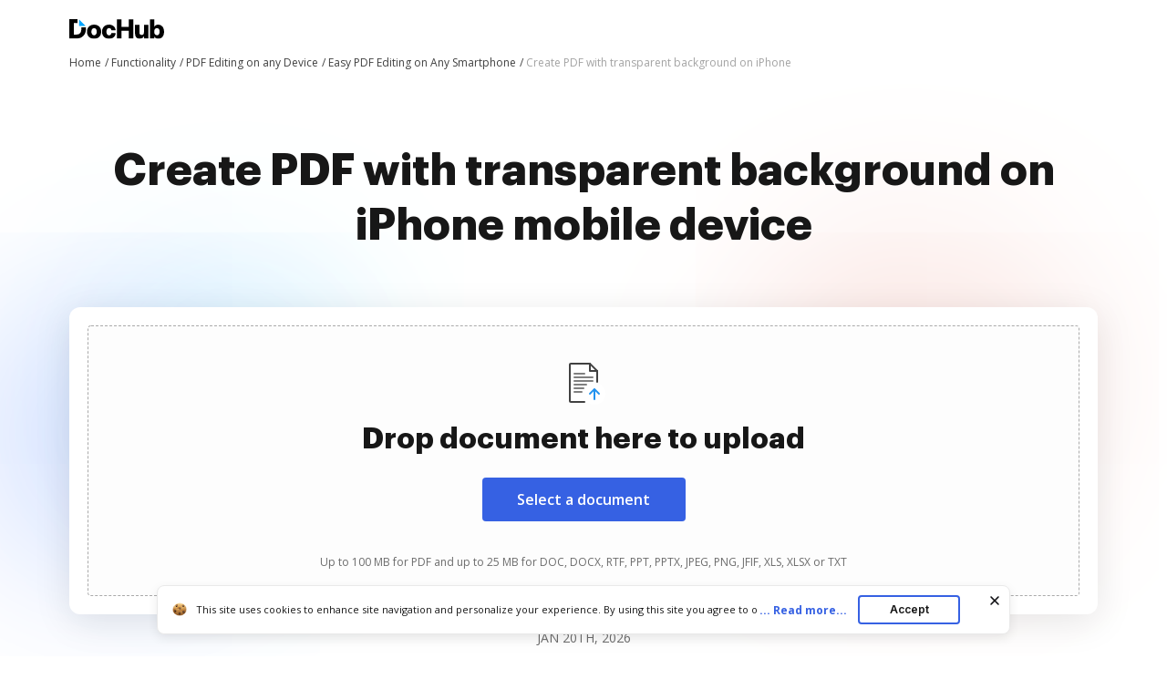

--- FILE ---
content_type: text/plain
request_url: https://www.dochub.com/mtrcs/g/collect?v=2&tid=G-DESM002YVE&gtm=45je61f0h2v882947858za20gzb866772548zd866772548&_p=1768926080745&gcs=G111&gcd=13t3t3t3t5l1&npa=0&dma=0&cid=996169444.1768926085&ecid=1733591359&ul=en-us%40posix&sr=1280x720&frm=0&pscdl=noapi&_fplc=0&ur=US-OH&_eu=AAgAAGQ&sst.rnd=484233836.1768926082&sst.tft=1768926080745&sst.syn=1&sst.lpc=101024148&sst.navt=n&sst.ude=0&sst.sw_exp=1&_s=2&tag_exp=103116026~103200004~104527907~104528501~104684208~104684211~105391252~115495940~115938466~115938469~117041587&dl=https%3A%2F%2Fwww.dochub.com%2Fen%2Ffunctionalities%2Fcreate-pdf-with-transparent-background-on-iphone&sid=1768926084&sct=1&seg=0&dt=Create%20PDF%20with%20transparent%20background%20on%20iPhone%20phone%20%7C%20DocHub&_tu=DA&en=function_page&_c=1&ep.exp_guest_id=39049d64ac.1768926080&ep.user_agent=Mozilla%2F5.0%20(Macintosh%3B%20Intel%20Mac%20OS%20X%2010_15_7)%20AppleWebKit%2F537.36%20(KHTML%2C%20like%20Gecko)%20Chrome%2F131.0.0.0%20Safari%2F537.36%3B%20ClaudeBot%2F1.0%3B%20%2Bclaudebot%40anthropic.com)&ep.server_source=false&_et=17&tfd=5063&richsstsse
body_size: -675
content:
event: message
data: {"send_pixel":["https://analytics.google.com/g/s/collect?dma=0&npa=0&gcs=G111&gcd=13t3t3t3t5l1&gtm=45j91e61e1v882947858z99235464744za20gzb866772548zd866772548&tag_exp=103116026~103200004~104527907~104528501~104684208~104684211~105391252~115495940~115938466~115938469~117041587&_is_sw=0&_tu=DA&_gsid=DESM002YVEfGMEMJpJC8lnrmk3ehIN6g"],"options":{}}

event: message
data: {"response":{"status_code":200,"body":""}}



--- FILE ---
content_type: text/plain
request_url: https://www.dochub.com/mtrcs/g/collect?v=2&tid=G-DESM002YVE&gtm=45je61f0h2v882947858z8866772548za20gzb866772548zd866772548&_p=1768926080745&gcs=G111&gcd=13t3t3t3t5l1&npa=0&dma=0&cid=996169444.1768926085&ecid=1733591359&ul=en-us%40posix&sr=1280x720&_fplc=0&ur=US-OH&frm=0&pscdl=noapi&_eu=AgAAAGA&sst.rnd=484233836.1768926082&sst.tft=1768926080745&sst.lpc=101024148&sst.navt=n&sst.ude=0&sst.sw_exp=1&_s=1&tag_exp=103116026~103200004~104527907~104528501~104684208~104684211~105391252~115495940~115938466~115938469~117041587&dl=https%3A%2F%2Fwww.dochub.com%2Fen%2Ffunctionalities%2Fcreate-pdf-with-transparent-background-on-iphone&sid=1768926084&sct=1&seg=0&dt=Create%20PDF%20with%20transparent%20background%20on%20iPhone%20phone%20%7C%20DocHub&_tu=DA&en=page_view&_fv=1&_nsi=1&_ss=1&ep.exp_guest_id=39049d64ac.1768926080&ep.user_agent=Mozilla%2F5.0%20(Macintosh%3B%20Intel%20Mac%20OS%20X%2010_15_7)%20AppleWebKit%2F537.36%20(KHTML%2C%20like%20Gecko)%20Chrome%2F131.0.0.0%20Safari%2F537.36%3B%20ClaudeBot%2F1.0%3B%20%2Bclaudebot%40anthropic.com)&ep.server_source=false&tfd=5025&richsstsse
body_size: -72
content:
event: message
data: {"send_pixel":["https://analytics.google.com/g/s/collect?dma=0&npa=0&gcs=G111&gcd=13t3t3t3t5l1&gtm=45j91e61e1h1v882947858z8866772548z99235464744za20gzb866772548zd866772548&tag_exp=103116026~103200004~104527907~104528501~104684208~104684211~105391252~115495940~115938466~115938469~117041587&_is_sw=0&_tu=DA&_gsid=DESM002YVEsJHmZroLPGfV0w2TGBaw1Q"],"options":{}}

event: message
data: {"send_pixel":["https://stats.g.doubleclick.net/g/collect?v=2&dma=0&npa=0&gcs=G111&gcd=13t3t3t3t5l1&tid=G-DESM002YVE&cid=996169444.1768926085&gtm=45j91e61e1h1v882947858z8866772548z99235464744za20gzb866772548zd866772548&tag_exp=103116026~103200004~104527907~104528501~104684208~104684211~105391252~115495940~115938466~115938469~117041587&_is_sw=0&_tu=DA&aip=1"],"options":{}}

event: message
data: {"send_pixel":["${transport_url}/_/set_cookie?val=47%2B9QZbgoekESGjd8%2FSbftBr6Yvt53%2B4mQ6988%2B8moi0AQss8p7ZbSIV%2FbjZObBVv%2ByQLg5qUUztdSulkEhOqJa1Z4pOhS9wfF7%2FnXIEqKF5G8iFegznqjYF5o7hDOH63kAs6GnLWdr6%2BgaSn9%2BgQNCgALE7H9EdkarVkeM9qVh1kCQGkunZpXzf9UCeTmTbXRU0%2BgY%3D&path=${encoded_path}"]}

event: message
data: {"send_pixel":["https://c.bing.com/c.gif?Red3=BACID_350519&vid=685c11f42481472e99039bdc3601568c"]}

event: message
data: {"response":{"status_code":200,"body":""}}



--- FILE ---
content_type: text/javascript
request_url: https://static-ak.pdffiller.com/frontend/Uploader_1/70100/759.Uploader.d188c91d.js
body_size: 773
content:
/*! Uploader @pdffiller/uploader@1.23.4; build: #112100 (RC) */
"use strict";(self.webpackChunkuploader=self.webpackChunkuploader||[]).push([[759],{4759:function(T,e,t){t.r(e),t.d(e,{default:function(){return E}});var _=t(3760);t(1594),t(2057),t(6900),t(8557),t(8468),t(1132),t(3359),t(8839),t(4348),t(1294),t(5206),t(3774),t(3368),t(7143),t(6977);var E={defaultLocales:{MULTIPLE_HEADER:"Multiple documents upload",MULTIPLE_TITLE:"Select Document to Start Editing",MULTIPLE_TEXT:"Select from the list of uploaded documents to start editing.<br />\n  The remaining documents will show up in <b>My Documents</b>",MULTIPLE_SUBMIT_BUTTON_TEXT:"Start Editing",MULTIPLE_CANCEL_BUTTON_TEXT:"Go to MY DOCS",EDITOR_MULTIPLE_UPLOAD_BUTTON_TEXT:"Merge and rearrange",MULTIPLE_EDIT_BUTTON_TEXT:"Merge",MULTIPLE_UPLOAD_BUTTON_TEXT:"Upload separately",MULTIPLE_UPLOAD_AND_MERGE_BUTTON_TEXT:"Merge and upload",ERRORS_MAX_FILES_LIMIT:"Upload up to [multiple] file(s) at a time.",WARNING_MAX_FILES_LIMIT:"You can upload up to [multiple] documents at a time",SINGLE_UPLOAD_BUTTON_TEXT:"Upload to My Docs"},feature:_.U,importComponentFn:()=>t.e(976).then(t.bind(t,976)),nestedStateHandler:({type:T,prevType:e},t)=>t[T]||t[e]||t.default,autoLogin:!0,modalConfig:{default:{header:"UPLOAD_HEADER",footer:"UPLOAD_FOOTER_MESSAGE",footerAiNote:"UPLOAD_FOOTER_AI_NOTE",footerLearnMore:"UPLOAD_FOOTER_LEARN_MORE",dropzoneText:"UPLOAD_DZ_TEXT",dropzoneButtonText:"UPLOAD_DZ_BUTTON_TEXT",fileListTitle:"UPLOADED_FILE_LIST_TITLE"},multiple:{header:"UPLOAD_HEADER",footer:"UPLOAD_FOOTER_MESSAGE",footerAiNote:"UPLOAD_FOOTER_AI_NOTE",footerLearnMore:"UPLOAD_FOOTER_LEARN_MORE",title:"MULTIPLE_TITLE",text:"MULTIPLE_TEXT",dropzoneText:"UPLOAD_DZ_TEXT",dropzoneButtonText:"UPLOAD_DZ_BUTTON_TEXT",multipleMainButtonText:"MULTIPLE_EDIT_BUTTON_TEXT",multipleSecondaryButtonText:"MULTIPLE_UPLOAD_BUTTON_TEXT",singleMainButtonText:"FINISH_UPLOADING_BUTTON",singleSecondaryButtonText:"SINGLE_UPLOAD_BUTTON_TEXT",fileListTitle:"UPLOADED_FILE_LIST_TITLE"}}}}}]);
//# sourceMappingURL=http://pdf-rc-static-source-maps-20210406091359017500000001.s3.amazonaws.com/Uploader/112100 (RC)/759.Uploader.d188c91d.js.map